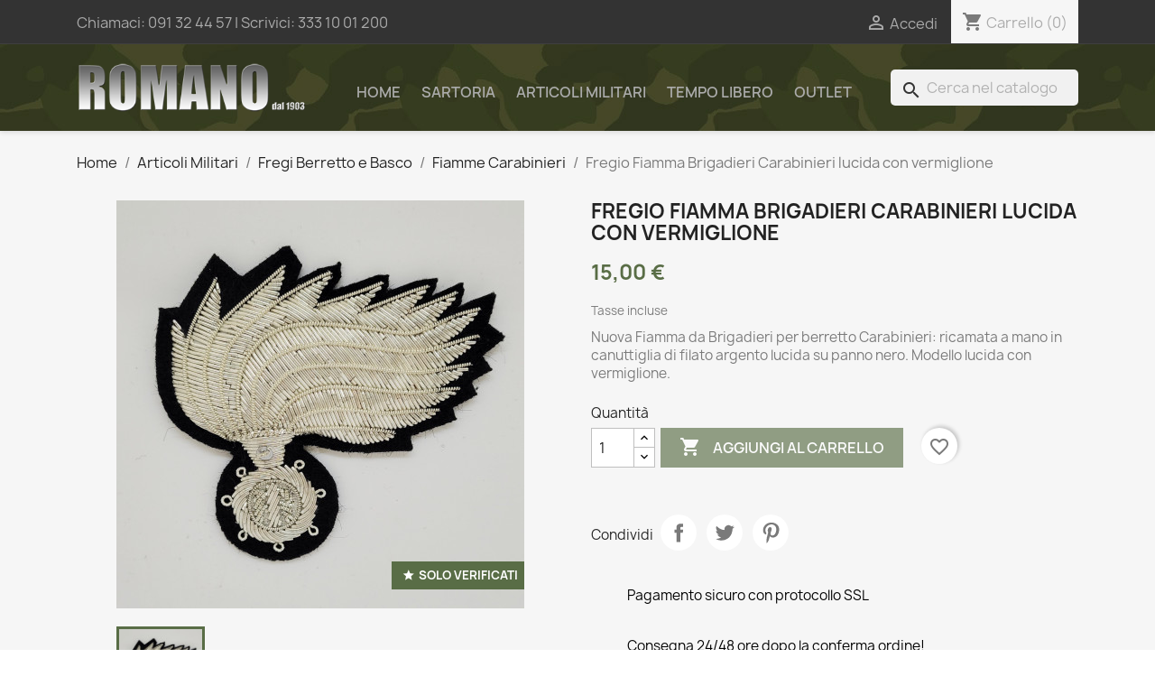

--- FILE ---
content_type: text/html; charset=utf-8
request_url: https://www.romanomilitary.it/fiamme-carabinieri/1836-fregio-fiamma-brigadieri-carabinieri-lucida-con-vermiglione-punte-chiuse.html
body_size: 9734
content:
<!doctype html>
<html lang="it-IT">

  <head>
    
      
  <meta charset="utf-8">


  <meta http-equiv="x-ua-compatible" content="ie=edge">



  <title>Fregio Fiamma Brigadieri Carabinieri lucida con vermiglione | Romano Military</title>
  
    
  
  <meta name="description" content="Fregio Fiamma Brigadieri Carabinieri lucida con vermiglione | Romano Military">
  <meta name="keywords" content="">
    
      <link rel="canonical" href="https://www.romanomilitary.it/fiamme-carabinieri/1836-fregio-fiamma-brigadieri-carabinieri-lucida-con-vermiglione-punte-chiuse.html">
    
      
  
  
    <script type="application/ld+json">
  {
    "@context": "https://schema.org",
    "@type": "Organization",
    "name" : "Romano Military",
    "url" : "https://www.romanomilitary.it/",
          "logo": {
        "@type": "ImageObject",
        "url":"https://www.romanomilitary.it/img/logo-1643394629.jpg"
      }
      }
</script>

<script type="application/ld+json">
  {
    "@context": "https://schema.org",
    "@type": "WebPage",
    "isPartOf": {
      "@type": "WebSite",
      "url":  "https://www.romanomilitary.it/",
      "name": "Romano Military"
    },
    "name": "Fregio Fiamma Brigadieri Carabinieri lucida con vermiglione | Romano Military",
    "url":  "https://www.romanomilitary.it/fiamme-carabinieri/1836-fregio-fiamma-brigadieri-carabinieri-lucida-con-vermiglione-punte-chiuse.html"
  }
</script>


  <script type="application/ld+json">
    {
      "@context": "https://schema.org",
      "@type": "BreadcrumbList",
      "itemListElement": [
                  {
            "@type": "ListItem",
            "position": 1,
            "name": "Home",
            "item": "https://www.romanomilitary.it/"
          },                  {
            "@type": "ListItem",
            "position": 2,
            "name": "Articoli Militari",
            "item": "https://www.romanomilitary.it/7-articoli-militari"
          },                  {
            "@type": "ListItem",
            "position": 3,
            "name": "Fregi Berretto e Basco",
            "item": "https://www.romanomilitary.it/45-fregi-berretto-e-basco"
          },                  {
            "@type": "ListItem",
            "position": 4,
            "name": "Fiamme Carabinieri",
            "item": "https://www.romanomilitary.it/75-fiamme-carabinieri"
          },                  {
            "@type": "ListItem",
            "position": 5,
            "name": "Fregio Fiamma Brigadieri Carabinieri lucida con vermiglione",
            "item": "https://www.romanomilitary.it/fiamme-carabinieri/1836-fregio-fiamma-brigadieri-carabinieri-lucida-con-vermiglione-punte-chiuse.html"
          }              ]
    }
  </script>
  
  
  
  <script type="application/ld+json">
  {
    "@context": "https://schema.org/",
    "@type": "Product",
    "name": "Fregio Fiamma Brigadieri Carabinieri lucida con vermiglione",
    "description": "Fregio Fiamma Brigadieri Carabinieri lucida con vermiglione | Romano Military",
    "category": "Fiamme Carabinieri",
    "image" :"https://www.romanomilitary.it/2964-home_default/fregio-fiamma-brigadieri-carabinieri-lucida-con-vermiglione-punte-chiuse.jpg",    "sku": "40101.02104G",
    "mpn": "40101.02104G"
        ,
    "brand": {
      "@type": "Thing",
      "name": "Romano Military"
    }
                ,
    "offers": {
      "@type": "Offer",
      "priceCurrency": "EUR",
      "name": "Fregio Fiamma Brigadieri Carabinieri lucida con vermiglione",
      "price": "15",
      "url": "https://www.romanomilitary.it/fiamme-carabinieri/1836-fregio-fiamma-brigadieri-carabinieri-lucida-con-vermiglione-punte-chiuse.html",
      "priceValidUntil": "2026-02-02",
              "image": ["https://www.romanomilitary.it/2964-large_default/fregio-fiamma-brigadieri-carabinieri-lucida-con-vermiglione-punte-chiuse.jpg"],
            "sku": "40101.02104G",
      "mpn": "40101.02104G",
                                              "availability": "https://schema.org/PreOrder",
      "seller": {
        "@type": "Organization",
        "name": "Romano Military"
      }
    }
      }
</script>

  
  
    
  

  
    <meta property="og:title" content="Fregio Fiamma Brigadieri Carabinieri lucida con vermiglione | Romano Military" />
    <meta property="og:description" content="Fregio Fiamma Brigadieri Carabinieri lucida con vermiglione | Romano Military" />
    <meta property="og:url" content="https://www.romanomilitary.it/fiamme-carabinieri/1836-fregio-fiamma-brigadieri-carabinieri-lucida-con-vermiglione-punte-chiuse.html" />
    <meta property="og:site_name" content="Romano Military" />
        



  <meta name="viewport" content="width=device-width, initial-scale=1">



  <link rel="icon" type="image/vnd.microsoft.icon" href="https://www.romanomilitary.it/img/favicon.ico?1643666014">
  <link rel="shortcut icon" type="image/x-icon" href="https://www.romanomilitary.it/img/favicon.ico?1643666014">



    <link rel="stylesheet" href="https://www.romanomilitary.it/themes/child_classic/assets/cache/theme-247b0454.css" type="text/css" media="all">




  

  <script type="text/javascript">
        var blockwishlistController = "https:\/\/www.romanomilitary.it\/module\/blockwishlist\/action";
        var prestashop = {"cart":{"products":[],"totals":{"total":{"type":"total","label":"Totale","amount":0,"value":"0,00\u00a0\u20ac"},"total_including_tax":{"type":"total","label":"Totale (tasse incl.)","amount":0,"value":"0,00\u00a0\u20ac"},"total_excluding_tax":{"type":"total","label":"Totale (tasse escl.)","amount":0,"value":"0,00\u00a0\u20ac"}},"subtotals":{"products":{"type":"products","label":"Totale parziale","amount":0,"value":"0,00\u00a0\u20ac"},"discounts":null,"shipping":{"type":"shipping","label":"Spedizione","amount":0,"value":""},"tax":null},"products_count":0,"summary_string":"0 articoli","vouchers":{"allowed":0,"added":[]},"discounts":[],"minimalPurchase":0,"minimalPurchaseRequired":""},"currency":{"id":1,"name":"Euro","iso_code":"EUR","iso_code_num":"978","sign":"\u20ac"},"customer":{"lastname":null,"firstname":null,"email":null,"birthday":null,"newsletter":null,"newsletter_date_add":null,"optin":null,"website":null,"company":null,"siret":null,"ape":null,"is_logged":false,"gender":{"type":null,"name":null},"addresses":[]},"language":{"name":"Italiano (Italian)","iso_code":"it","locale":"it-IT","language_code":"it","is_rtl":"0","date_format_lite":"d\/m\/Y","date_format_full":"d\/m\/Y H:i:s","id":1},"page":{"title":"","canonical":"https:\/\/www.romanomilitary.it\/fiamme-carabinieri\/1836-fregio-fiamma-brigadieri-carabinieri-lucida-con-vermiglione-punte-chiuse.html","meta":{"title":"Fregio Fiamma Brigadieri Carabinieri lucida vermiglione ","description":"Nuova Fiamma da Brigadieri per berretto Carabinieri ricamata a mano in canuttiglia di filato argento lucida su panno nero. Modello con vermiglione. ","keywords":"","robots":"index"},"page_name":"product","body_classes":{"lang-it":true,"lang-rtl":false,"country-IT":true,"currency-EUR":true,"layout-full-width":true,"page-product":true,"tax-display-enabled":true,"product-id-1836":true,"product-Fregio Fiamma Brigadieri Carabinieri lucida con vermiglione":true,"product-id-category-75":true,"product-id-manufacturer-0":true,"product-id-supplier-0":true},"admin_notifications":[]},"shop":{"name":"Romano Military","logo":"https:\/\/www.romanomilitary.it\/img\/logo-1643394629.jpg","stores_icon":"https:\/\/www.romanomilitary.it\/img\/logo_stores.png","favicon":"https:\/\/www.romanomilitary.it\/img\/favicon.ico"},"urls":{"base_url":"https:\/\/www.romanomilitary.it\/","current_url":"https:\/\/www.romanomilitary.it\/fiamme-carabinieri\/1836-fregio-fiamma-brigadieri-carabinieri-lucida-con-vermiglione-punte-chiuse.html","shop_domain_url":"https:\/\/www.romanomilitary.it","img_ps_url":"https:\/\/www.romanomilitary.it\/img\/","img_cat_url":"https:\/\/www.romanomilitary.it\/img\/c\/","img_lang_url":"https:\/\/www.romanomilitary.it\/img\/l\/","img_prod_url":"https:\/\/www.romanomilitary.it\/img\/p\/","img_manu_url":"https:\/\/www.romanomilitary.it\/img\/m\/","img_sup_url":"https:\/\/www.romanomilitary.it\/img\/su\/","img_ship_url":"https:\/\/www.romanomilitary.it\/img\/s\/","img_store_url":"https:\/\/www.romanomilitary.it\/img\/st\/","img_col_url":"https:\/\/www.romanomilitary.it\/img\/co\/","img_url":"https:\/\/www.romanomilitary.it\/themes\/child_classic\/assets\/img\/","css_url":"https:\/\/www.romanomilitary.it\/themes\/child_classic\/assets\/css\/","js_url":"https:\/\/www.romanomilitary.it\/themes\/child_classic\/assets\/js\/","pic_url":"https:\/\/www.romanomilitary.it\/upload\/","pages":{"address":"https:\/\/www.romanomilitary.it\/indirizzo","addresses":"https:\/\/www.romanomilitary.it\/indirizzi","authentication":"https:\/\/www.romanomilitary.it\/autenticazione","cart":"https:\/\/www.romanomilitary.it\/carrello","category":"https:\/\/www.romanomilitary.it\/index.php?controller=category","cms":"https:\/\/www.romanomilitary.it\/index.php?controller=cms","contact":"https:\/\/www.romanomilitary.it\/contattaci","discount":"https:\/\/www.romanomilitary.it\/sconto-prodotti","guest_tracking":"https:\/\/www.romanomilitary.it\/ospite-monitoraggio","history":"https:\/\/www.romanomilitary.it\/storico-ordine","identity":"https:\/\/www.romanomilitary.it\/identita","index":"https:\/\/www.romanomilitary.it\/","my_account":"https:\/\/www.romanomilitary.it\/il-mio-account","order_confirmation":"https:\/\/www.romanomilitary.it\/conferma-ordine","order_detail":"https:\/\/www.romanomilitary.it\/index.php?controller=order-detail","order_follow":"https:\/\/www.romanomilitary.it\/seguito-ordine","order":"https:\/\/www.romanomilitary.it\/ordine","order_return":"https:\/\/www.romanomilitary.it\/index.php?controller=order-return","order_slip":"https:\/\/www.romanomilitary.it\/nota-di-ordine","pagenotfound":"https:\/\/www.romanomilitary.it\/pagina-non-trovata","password":"https:\/\/www.romanomilitary.it\/password-recupero","pdf_invoice":"https:\/\/www.romanomilitary.it\/index.php?controller=pdf-invoice","pdf_order_return":"https:\/\/www.romanomilitary.it\/index.php?controller=pdf-order-return","pdf_order_slip":"https:\/\/www.romanomilitary.it\/index.php?controller=pdf-order-slip","prices_drop":"https:\/\/www.romanomilitary.it\/offerte-prodotti","product":"https:\/\/www.romanomilitary.it\/index.php?controller=product","search":"https:\/\/www.romanomilitary.it\/cerca","sitemap":"https:\/\/www.romanomilitary.it\/sitemap","stores":"https:\/\/www.romanomilitary.it\/negozi","supplier":"https:\/\/www.romanomilitary.it\/fornitore","register":"https:\/\/www.romanomilitary.it\/autenticazione?create_account=1","order_login":"https:\/\/www.romanomilitary.it\/ordine?login=1"},"alternative_langs":[],"theme_assets":"\/themes\/child_classic\/assets\/","actions":{"logout":"https:\/\/www.romanomilitary.it\/?mylogout="},"no_picture_image":{"bySize":{"small_default":{"url":"https:\/\/www.romanomilitary.it\/img\/p\/it-default-small_default.jpg","width":98,"height":98},"cart_default":{"url":"https:\/\/www.romanomilitary.it\/img\/p\/it-default-cart_default.jpg","width":125,"height":125},"home_default":{"url":"https:\/\/www.romanomilitary.it\/img\/p\/it-default-home_default.jpg","width":250,"height":250},"medium_default":{"url":"https:\/\/www.romanomilitary.it\/img\/p\/it-default-medium_default.jpg","width":452,"height":452},"large_default":{"url":"https:\/\/www.romanomilitary.it\/img\/p\/it-default-large_default.jpg","width":800,"height":800}},"small":{"url":"https:\/\/www.romanomilitary.it\/img\/p\/it-default-small_default.jpg","width":98,"height":98},"medium":{"url":"https:\/\/www.romanomilitary.it\/img\/p\/it-default-home_default.jpg","width":250,"height":250},"large":{"url":"https:\/\/www.romanomilitary.it\/img\/p\/it-default-large_default.jpg","width":800,"height":800},"legend":""}},"configuration":{"display_taxes_label":true,"display_prices_tax_incl":true,"is_catalog":false,"show_prices":true,"opt_in":{"partner":true},"quantity_discount":{"type":"discount","label":"Sconto unit\u00e0"},"voucher_enabled":0,"return_enabled":0},"field_required":[],"breadcrumb":{"links":[{"title":"Home","url":"https:\/\/www.romanomilitary.it\/"},{"title":"Articoli Militari","url":"https:\/\/www.romanomilitary.it\/7-articoli-militari"},{"title":"Fregi Berretto e Basco","url":"https:\/\/www.romanomilitary.it\/45-fregi-berretto-e-basco"},{"title":"Fiamme Carabinieri","url":"https:\/\/www.romanomilitary.it\/75-fiamme-carabinieri"},{"title":"Fregio Fiamma Brigadieri Carabinieri lucida con vermiglione","url":"https:\/\/www.romanomilitary.it\/fiamme-carabinieri\/1836-fregio-fiamma-brigadieri-carabinieri-lucida-con-vermiglione-punte-chiuse.html"}],"count":5},"link":{"protocol_link":"https:\/\/","protocol_content":"https:\/\/"},"time":1768726390,"static_token":"1b2287ead436e6670fac1b939660df95","token":"eeefd78f9862a9bac35546d79cab92aa","debug":false};
        var productsAlreadyTagged = [];
        var psemailsubscription_subscription = "https:\/\/www.romanomilitary.it\/module\/ps_emailsubscription\/subscription";
        var psr_icon_color = "#F19D76";
        var removeFromWishlistUrl = "https:\/\/www.romanomilitary.it\/module\/blockwishlist\/action?action=deleteProductFromWishlist";
        var wishlistAddProductToCartUrl = "https:\/\/www.romanomilitary.it\/module\/blockwishlist\/action?action=addProductToCart";
        var wishlistUrl = "https:\/\/www.romanomilitary.it\/module\/blockwishlist\/view";
      </script>



  <script async src="https://www.googletagmanager.com/gtag/js?id=G-CNLPT78CF8"></script>
<script>
  window.dataLayer = window.dataLayer || [];
  function gtag(){dataLayer.push(arguments);}
  gtag('js', new Date());
  gtag(
    'config',
    'G-CNLPT78CF8',
    {
      'debug_mode':false
                      }
  );
</script>







<!-- Global site tag (gtag.js) - Google Analytics -->
<script async src="https://www.googletagmanager.com/gtag/js?id=G-CNLPT78CF8"></script>
<script>
  
  window.dataLayer = window.dataLayer || [];
  function gtag(){dataLayer.push(arguments);}
  gtag('js', new Date());

  gtag('config', 'G-CNLPT78CF8');
  
</script>    
  <meta property="og:type" content="product">
      <meta property="og:image" content="https://www.romanomilitary.it/2964-large_default/fregio-fiamma-brigadieri-carabinieri-lucida-con-vermiglione-punte-chiuse.jpg">
  
      <meta property="product:pretax_price:amount" content="15">
    <meta property="product:pretax_price:currency" content="EUR">
    <meta property="product:price:amount" content="15">
    <meta property="product:price:currency" content="EUR">
    
  </head>

  <body id="product" class="lang-it country-it currency-eur layout-full-width page-product tax-display-enabled product-id-1836 product-fregio-fiamma-brigadieri-carabinieri-lucida-con-vermiglione product-id-category-75 product-id-manufacturer-0 product-id-supplier-0">

    
      
    

    <main>
      
              

      <header id="header">
        
          
  <div class="header-banner">
    
  </div>



  <nav class="header-nav">
    <div class="container">
      <div class="row">
        <div class="hidden-sm-down">
          <div class="col-md-5 col-xs-12">
            <div id="_desktop_contact_link">
  <div id="contact-link">
                Chiamaci: <a href="tel:+39091324457" rel="nofollow" target="_blank"><span>091 32 44 57</span></a>
        | Scrivici: <a href="https://api.whatsapp.com/send/?phone=393331001200"  rel="nofollow" target="_blank"><span>333 10 01 200</span></a> 
  </div>
</div>

          </div>
          <div class="col-md-7 right-nav">
              <div id="_desktop_user_info">
  <div class="user-info">
          <a
        href="https://www.romanomilitary.it/il-mio-account"
        title="Accedi al tuo account cliente"
        rel="nofollow"
      >
        <i class="material-icons">&#xE7FF;</i>
        <span class="hidden-sm-down">Accedi</span>
      </a>
      </div>
</div>
<div id="_desktop_cart">
  <div class="blockcart cart-preview inactive" data-refresh-url="//www.romanomilitary.it/module/ps_shoppingcart/ajax">
    <div class="header">
              <i class="material-icons shopping-cart" aria-hidden="true">shopping_cart</i>
        <span class="hidden-sm-down">Carrello</span>
        <span class="cart-products-count">(0)</span>
          </div>
  </div>
</div>

          </div>
        </div>
        <div class="hidden-md-up text-sm-center mobile">
          <div class="float-xs-left" id="menu-icon">
            <i class="material-icons d-inline">&#xE5D2;</i>
          </div>
          <div class="float-xs-right" id="_mobile_cart"></div>
          <div class="float-xs-right" id="_mobile_user_info"></div>
          <div class="top-logo" id="_mobile_logo"></div>
          <div class="clearfix"></div>
        </div>
      </div>
    </div>
  </nav>



  <div class="header-top">
    <div class="container">
       <div class="row">
        <div class="col-md-3 hidden-sm-down" id="_desktop_logo">
                                    
  <a href="https://www.romanomilitary.it/">
    <img
      class="logo img-fluid"
      src="https://www.romanomilitary.it/img/logo-1643394629.jpg"
      alt="Romano Military"
      width="350"
      height="77">
  </a>

                              </div>
        <div class="header-top-right col-md-9 col-sm-12 position-static">
          

<div class="menu js-top-menu position-static hidden-sm-down" id="_desktop_top_menu">
    
          <ul class="top-menu" id="top-menu" data-depth="0">
                    <li class="link" id="lnk-home">
                          <a                 class="dropdown-item"
                href="/" data-depth="0"
                               rel="nofollow" target="_blank">
                                Home
              </a>
                          </li>
                    <li class="link" id="lnk-sartoria">
                          <a                 class="dropdown-item"
                href="/6-sartoria" data-depth="0"
                               rel="nofollow" target="_blank">
                                Sartoria
              </a>
                          </li>
                    <li class="link" id="lnk-articoli-militari">
                          <a                 class="dropdown-item"
                href="/7-articoli-militari" data-depth="0"
                               rel="nofollow" target="_blank">
                                Articoli Militari
              </a>
                          </li>
                    <li class="link" id="lnk-tempo-libero">
                          <a                 class="dropdown-item"
                href="/8-prodotti-per-il-tempo-libero" data-depth="0"
                               rel="nofollow" target="_blank">
                                Tempo Libero
              </a>
                          </li>
                    <li class="link" id="lnk-outlet">
                          <a                 class="dropdown-item"
                href="/59-sconti-offerte-articoli-militari" data-depth="0"
                               rel="nofollow" target="_blank">
                                Outlet
              </a>
                          </li>
              </ul>
    
    <div class="clearfix"></div>
</div>
<div id="search_widget" class="search-widgets" data-search-controller-url="//www.romanomilitary.it/cerca">
  <form method="get" action="//www.romanomilitary.it/cerca">
    <input type="hidden" name="controller" value="search">
    <i class="material-icons search" aria-hidden="true">search</i>
    <input type="text" name="s" value="" placeholder="Cerca nel catalogo" aria-label="Cerca">
    <i class="material-icons clear" aria-hidden="true">clear</i>
  </form>
</div>


        </div>
      </div>
      <div id="mobile_top_menu_wrapper" class="row hidden-md-up" style="display:none;">
        <div class="js-top-menu mobile" id="_mobile_top_menu"></div>
        <div class="js-top-menu-bottom">
          <div id="_mobile_currency_selector"></div>
          <div id="_mobile_language_selector"></div>
          <div id="_mobile_contact_link"></div>
        </div>
      </div>
    </div>
  </div>
  

        
      </header>

      <section id="wrapper">
        
          
<aside id="notifications">
  <div class="container">
    
    
    
      </div>
</aside>
        

        
        <div class="container">
          
            <nav data-depth="5" class="breadcrumb hidden-sm-down">
  <ol>
    
              
          <li>
                          <a href="https://www.romanomilitary.it/"><span>Home</span></a>
                      </li>
        
              
          <li>
                          <a href="https://www.romanomilitary.it/7-articoli-militari"><span>Articoli Militari</span></a>
                      </li>
        
              
          <li>
                          <a href="https://www.romanomilitary.it/45-fregi-berretto-e-basco"><span>Fregi Berretto e Basco</span></a>
                      </li>
        
              
          <li>
                          <a href="https://www.romanomilitary.it/75-fiamme-carabinieri"><span>Fiamme Carabinieri</span></a>
                      </li>
        
              
          <li>
                          <span>Fregio Fiamma Brigadieri Carabinieri lucida con vermiglione</span>
                      </li>
        
          
  </ol>
</nav>
          

          

          
  <div id="content-wrapper" class="js-content-wrapper">
    
    

  <section id="main">
    <meta content="https://www.romanomilitary.it/fiamme-carabinieri/1836-fregio-fiamma-brigadieri-carabinieri-lucida-con-vermiglione-punte-chiuse.html">

    <div class="row product-container js-product-container">
      <div class="col-md-6">
        
          <section class="page-content" id="content">
            
              
    <ul class="product-flags js-product-flags">
                    <li class="product-flag online-only">Solo verificati</li>
            </ul>


              
                <div class="images-container js-images-container">
  
    <div class="product-cover">
              <img
          class="js-qv-product-cover img-fluid"
          src="https://www.romanomilitary.it/2964-medium_default/fregio-fiamma-brigadieri-carabinieri-lucida-con-vermiglione-punte-chiuse.jpg"
                      alt="Fregio Fiamma Brigadieri Carabinieri lucida con vermiglione punte chiuse"
            title="Fregio Fiamma Brigadieri Carabinieri lucida con vermiglione punte chiuse"
                    loading="lazy"
          width="452"
          height="452"
        >
        <div class="layer hidden-sm-down" data-toggle="modal" data-target="#product-modal">
          <i class="material-icons zoom-in">search</i>
        </div>
          </div>
  

  
    <div class="js-qv-mask mask">
      <ul class="product-images js-qv-product-images">
                  <li class="thumb-container js-thumb-container">
            <img
              class="thumb js-thumb  selected js-thumb-selected "
              data-image-medium-src="https://www.romanomilitary.it/2964-medium_default/fregio-fiamma-brigadieri-carabinieri-lucida-con-vermiglione-punte-chiuse.jpg"
              data-image-large-src="https://www.romanomilitary.it/2964-large_default/fregio-fiamma-brigadieri-carabinieri-lucida-con-vermiglione-punte-chiuse.jpg"
              src="https://www.romanomilitary.it/2964-small_default/fregio-fiamma-brigadieri-carabinieri-lucida-con-vermiglione-punte-chiuse.jpg"
                              alt="Fregio Fiamma Brigadieri Carabinieri lucida con vermiglione punte chiuse"
                title="Fregio Fiamma Brigadieri Carabinieri lucida con vermiglione punte chiuse"
                            loading="lazy"
              width="98"
              height="98"
            >
          </li>
              </ul>
    </div>
  

</div>
              
              <div class="scroll-box-arrows">
                <i class="material-icons left">&#xE314;</i>
                <i class="material-icons right">&#xE315;</i>
              </div>

            
          </section>
        
        </div>
        <div class="col-md-6">
          
            
              <h1 class="h1">Fregio Fiamma Brigadieri Carabinieri lucida con vermiglione</h1>
            
          
          
              <div class="product-prices js-product-prices">
    
          

    
      <div
        class="product-price h5 ">

        <div class="current-price">
          <span class='current-price-value' content="15">
                                      15,00 €
                      </span>

                  </div>

        
                  
      </div>
    

    
          

    
          

    
          

    

    <div class="tax-shipping-delivery-label">
              Tasse incluse
            
      
                                          </div>
  </div>
          

          <div class="product-information">
            
              <div id="product-description-short-1836" class="product-description"><p><span>Nuova Fiamma </span><span>da Brigadieri </span><span>per berretto Carabinieri: ricamata a mano in canuttiglia di filato argento lucida su panno nero. Modello lucida con vermiglione. </span></p></div>
            

            
            <div class="product-actions js-product-actions">
              
                <form action="https://www.romanomilitary.it/carrello" method="post" id="add-to-cart-or-refresh">
                  <input type="hidden" name="token" value="1b2287ead436e6670fac1b939660df95">
                  <input type="hidden" name="id_product" value="1836" id="product_page_product_id">
                  <input type="hidden" name="id_customization" value="0" id="product_customization_id" class="js-product-customization-id">

                  
                    <div class="product-variants js-product-variants">
  </div>
                  

                  
                                      

                  
                    <section class="product-discounts js-product-discounts">
  </section>
                  

                  
                    <div class="product-add-to-cart js-product-add-to-cart">
      <span class="control-label">Quantità</span>

    
      <div class="product-quantity clearfix">
        <div class="qty">
          <input
            type="number"
            name="qty"
            id="quantity_wanted"
            inputmode="numeric"
            pattern="[0-9]*"
                          value="1"
              min="1"
                        class="input-group"
            aria-label="Quantità"
          >
        </div>

        <div class="add">
          <button
            class="btn btn-primary add-to-cart"
            data-button-action="add-to-cart"
            type="submit"
                          disabled
                      >
            <i class="material-icons shopping-cart">&#xE547;</i>
            Aggiungi al carrello
          </button>
        </div>

        <div
  class="wishlist-button"
  data-url="https://www.romanomilitary.it/module/blockwishlist/action?action=deleteProductFromWishlist"
  data-product-id="1836"
  data-product-attribute-id="0"
  data-is-logged=""
  data-list-id="1"
  data-checked="true"
  data-is-product="true"
></div>


      </div>
    

    
      <span id="product-availability" class="js-product-availability">
              </span>
    

    
      <p class="product-minimal-quantity js-product-minimal-quantity">
              </p>
    
  </div>
                  

                  
                    <div class="product-additional-info js-product-additional-info">
  

      <div class="social-sharing">
      <span>Condividi</span>
      <ul>
                  <li class="facebook icon-gray"><a href="https://www.facebook.com/sharer.php?u=https%3A%2F%2Fwww.romanomilitary.it%2Ffiamme-carabinieri%2F1836-fregio-fiamma-brigadieri-carabinieri-lucida-con-vermiglione-punte-chiuse.html" class="text-hide" title="Condividi" target="_blank" rel="noopener noreferrer">Condividi</a></li>
                  <li class="twitter icon-gray"><a href="https://twitter.com/intent/tweet?text=Fregio+Fiamma+Brigadieri+Carabinieri+lucida+con+vermiglione https%3A%2F%2Fwww.romanomilitary.it%2Ffiamme-carabinieri%2F1836-fregio-fiamma-brigadieri-carabinieri-lucida-con-vermiglione-punte-chiuse.html" class="text-hide" title="Twitta" target="_blank" rel="noopener noreferrer">Twitta</a></li>
                  <li class="pinterest icon-gray"><a href="https://www.pinterest.com/pin/create/button/?url=https%3A%2F%2Fwww.romanomilitary.it%2Ffiamme-carabinieri%2F1836-fregio-fiamma-brigadieri-carabinieri-lucida-con-vermiglione-punte-chiuse.html/&amp;media=https%3A%2F%2Fwww.romanomilitary.it%2F2964%2Ffregio-fiamma-brigadieri-carabinieri-lucida-con-vermiglione-punte-chiuse.jpg&amp;description=Fregio+Fiamma+Brigadieri+Carabinieri+lucida+con+vermiglione" class="text-hide" title="Pinterest" target="_blank" rel="noopener noreferrer">Pinterest</a></li>
              </ul>
    </div>
  

</div>
                  

                                    
                </form>
              

            </div>

            
              <div class="blockreassurance_product">
            <div>
            <span class="item-product">
                                                        <img class="svg invisible" src="/modules/blockreassurance/views/img/reassurance/pack2/security.svg">
                                    &nbsp;
            </span>
                          <p class="block-title" style="color:#000000;">Pagamento sicuro con protocollo SSL</p>
                    </div>
            <div>
            <span class="item-product">
                                                        <img class="svg invisible" src="/modules/blockreassurance/views/img/reassurance/pack2/carrier.svg">
                                    &nbsp;
            </span>
                          <p class="block-title" style="color:#000000;">Consegna 24/48 ore dopo la conferma ordine!</p>
                    </div>
            <div>
            <span class="item-product">
                                                        <img class="svg invisible" src="/modules/blockreassurance/views/img/reassurance/pack2/parcel.svg">
                                    &nbsp;
            </span>
                          <p class="block-title" style="color:#000000;">Garanzia soddisfatti o rimborsati</p>
                    </div>
        <div class="clearfix"></div>
</div>

            

            
              <div class="tabs">
                <ul class="nav nav-tabs" role="tablist">
                                      <li class="nav-item">
                       <a                          class="nav-link active js-product-nav-active"
                         data-toggle="tab"
                         href="#description"
                         role="tab"
                         aria-controls="description"
                          aria-selected="true" rel="nofollow" target="_blank">Descrizione</a>
                    </li>
                                    <li class="nav-item">
                    <a                       class="nav-link"
                      data-toggle="tab"
                      href="#product-details"
                      role="tab"
                      aria-controls="product-details"
                       rel="nofollow" target="_blank">Dettagli del prodotto</a>
                  </li>
                                                    </ul>

                <div class="tab-content" id="tab-content">
                 <div class="tab-pane fade in active js-product-tab-active" id="description" role="tabpanel">
                   
                     <div class="product-description"><h2><span style="color:#d0121a;">ARTICOLO ACQUISTABILE SOLO DALLE FORZE DELL'ORDINE.</span></h2>
<h2><span>fiamma fregio per Brigadiere <span>cappello Carabinieri.</span> </span></h2>
<h2><span style="text-decoration:underline;">* Il prodotto potrebbe risultare leggermente differente dall'immagine in foto in quanto ricamato a mano. </span></h2></div>
                   
                 </div>

                 
                   <div class="js-product-details tab-pane fade"
     id="product-details"
     data-product="{&quot;id_shop_default&quot;:&quot;1&quot;,&quot;id_manufacturer&quot;:&quot;0&quot;,&quot;id_supplier&quot;:&quot;0&quot;,&quot;reference&quot;:&quot;40101.02104G&quot;,&quot;is_virtual&quot;:&quot;0&quot;,&quot;delivery_in_stock&quot;:&quot;&quot;,&quot;delivery_out_stock&quot;:&quot;&quot;,&quot;id_category_default&quot;:&quot;75&quot;,&quot;on_sale&quot;:&quot;0&quot;,&quot;online_only&quot;:&quot;1&quot;,&quot;ecotax&quot;:0,&quot;minimal_quantity&quot;:&quot;1&quot;,&quot;low_stock_threshold&quot;:null,&quot;low_stock_alert&quot;:&quot;0&quot;,&quot;price&quot;:&quot;15,00\u00a0\u20ac&quot;,&quot;unity&quot;:&quot;&quot;,&quot;unit_price_ratio&quot;:&quot;0.000000&quot;,&quot;additional_shipping_cost&quot;:&quot;0.000000&quot;,&quot;customizable&quot;:&quot;0&quot;,&quot;text_fields&quot;:&quot;0&quot;,&quot;uploadable_files&quot;:&quot;0&quot;,&quot;redirect_type&quot;:&quot;404&quot;,&quot;id_type_redirected&quot;:&quot;0&quot;,&quot;available_for_order&quot;:&quot;0&quot;,&quot;available_date&quot;:&quot;0000-00-00&quot;,&quot;show_condition&quot;:&quot;1&quot;,&quot;condition&quot;:&quot;new&quot;,&quot;show_price&quot;:&quot;1&quot;,&quot;indexed&quot;:&quot;1&quot;,&quot;visibility&quot;:&quot;both&quot;,&quot;cache_default_attribute&quot;:&quot;0&quot;,&quot;advanced_stock_management&quot;:&quot;0&quot;,&quot;date_add&quot;:&quot;2020-12-07 09:47:26&quot;,&quot;date_upd&quot;:&quot;2026-01-16 19:01:18&quot;,&quot;pack_stock_type&quot;:&quot;3&quot;,&quot;meta_description&quot;:&quot;Nuova Fiamma da Brigadieri per berretto Carabinieri ricamata a mano in canuttiglia di filato argento lucida su panno nero. Modello con vermiglione. &quot;,&quot;meta_keywords&quot;:&quot;&quot;,&quot;meta_title&quot;:&quot;Fregio Fiamma Brigadieri Carabinieri lucida vermiglione &quot;,&quot;link_rewrite&quot;:&quot;fregio-fiamma-brigadieri-carabinieri-lucida-con-vermiglione-punte-chiuse&quot;,&quot;name&quot;:&quot;Fregio Fiamma Brigadieri Carabinieri lucida con vermiglione&quot;,&quot;description&quot;:&quot;&lt;h2&gt;&lt;span style=\&quot;color:#d0121a;\&quot;&gt;ARTICOLO ACQUISTABILE SOLO DALLE FORZE DELL&#039;ORDINE.&lt;\/span&gt;&lt;\/h2&gt;\n&lt;h2&gt;&lt;span&gt;fiamma fregio per Brigadiere\u00a0&lt;span&gt;cappello Carabinieri.&lt;\/span&gt;\u00a0&lt;\/span&gt;&lt;\/h2&gt;\n&lt;h2&gt;&lt;span style=\&quot;text-decoration:underline;\&quot;&gt;* Il prodotto potrebbe risultare leggermente differente dall&#039;immagine in foto in quanto ricamato a mano.\u00a0&lt;\/span&gt;&lt;\/h2&gt;&quot;,&quot;description_short&quot;:&quot;&lt;p&gt;&lt;span&gt;Nuova Fiamma\u00a0&lt;\/span&gt;&lt;span&gt;da Brigadieri\u00a0&lt;\/span&gt;&lt;span&gt;per berretto Carabinieri: ricamata a mano in canuttiglia di filato argento lucida su panno nero. Modello lucida con vermiglione.\u00a0&lt;\/span&gt;&lt;\/p&gt;&quot;,&quot;available_now&quot;:&quot;&quot;,&quot;available_later&quot;:&quot;&quot;,&quot;id&quot;:1836,&quot;id_product&quot;:1836,&quot;out_of_stock&quot;:2,&quot;new&quot;:0,&quot;id_product_attribute&quot;:&quot;0&quot;,&quot;quantity_wanted&quot;:1,&quot;extraContent&quot;:[],&quot;allow_oosp&quot;:true,&quot;category&quot;:&quot;fiamme-carabinieri&quot;,&quot;category_name&quot;:&quot;Fiamme Carabinieri&quot;,&quot;link&quot;:&quot;https:\/\/www.romanomilitary.it\/fiamme-carabinieri\/1836-fregio-fiamma-brigadieri-carabinieri-lucida-con-vermiglione-punte-chiuse.html&quot;,&quot;attribute_price&quot;:0,&quot;price_tax_exc&quot;:15,&quot;price_without_reduction&quot;:15,&quot;reduction&quot;:0,&quot;specific_prices&quot;:[],&quot;quantity&quot;:0,&quot;quantity_all_versions&quot;:0,&quot;id_image&quot;:&quot;it-default&quot;,&quot;features&quot;:[],&quot;attachments&quot;:[],&quot;virtual&quot;:0,&quot;pack&quot;:0,&quot;packItems&quot;:[],&quot;nopackprice&quot;:0,&quot;customization_required&quot;:false,&quot;rate&quot;:0,&quot;tax_name&quot;:&quot;&quot;,&quot;ecotax_rate&quot;:0,&quot;unit_price&quot;:&quot;&quot;,&quot;customizations&quot;:{&quot;fields&quot;:[]},&quot;id_customization&quot;:0,&quot;is_customizable&quot;:false,&quot;show_quantities&quot;:false,&quot;quantity_label&quot;:&quot;Articolo&quot;,&quot;quantity_discounts&quot;:[],&quot;customer_group_discount&quot;:0,&quot;images&quot;:[{&quot;bySize&quot;:{&quot;small_default&quot;:{&quot;url&quot;:&quot;https:\/\/www.romanomilitary.it\/2964-small_default\/fregio-fiamma-brigadieri-carabinieri-lucida-con-vermiglione-punte-chiuse.jpg&quot;,&quot;width&quot;:98,&quot;height&quot;:98},&quot;cart_default&quot;:{&quot;url&quot;:&quot;https:\/\/www.romanomilitary.it\/2964-cart_default\/fregio-fiamma-brigadieri-carabinieri-lucida-con-vermiglione-punte-chiuse.jpg&quot;,&quot;width&quot;:125,&quot;height&quot;:125},&quot;home_default&quot;:{&quot;url&quot;:&quot;https:\/\/www.romanomilitary.it\/2964-home_default\/fregio-fiamma-brigadieri-carabinieri-lucida-con-vermiglione-punte-chiuse.jpg&quot;,&quot;width&quot;:250,&quot;height&quot;:250},&quot;medium_default&quot;:{&quot;url&quot;:&quot;https:\/\/www.romanomilitary.it\/2964-medium_default\/fregio-fiamma-brigadieri-carabinieri-lucida-con-vermiglione-punte-chiuse.jpg&quot;,&quot;width&quot;:452,&quot;height&quot;:452},&quot;large_default&quot;:{&quot;url&quot;:&quot;https:\/\/www.romanomilitary.it\/2964-large_default\/fregio-fiamma-brigadieri-carabinieri-lucida-con-vermiglione-punte-chiuse.jpg&quot;,&quot;width&quot;:800,&quot;height&quot;:800}},&quot;small&quot;:{&quot;url&quot;:&quot;https:\/\/www.romanomilitary.it\/2964-small_default\/fregio-fiamma-brigadieri-carabinieri-lucida-con-vermiglione-punte-chiuse.jpg&quot;,&quot;width&quot;:98,&quot;height&quot;:98},&quot;medium&quot;:{&quot;url&quot;:&quot;https:\/\/www.romanomilitary.it\/2964-home_default\/fregio-fiamma-brigadieri-carabinieri-lucida-con-vermiglione-punte-chiuse.jpg&quot;,&quot;width&quot;:250,&quot;height&quot;:250},&quot;large&quot;:{&quot;url&quot;:&quot;https:\/\/www.romanomilitary.it\/2964-large_default\/fregio-fiamma-brigadieri-carabinieri-lucida-con-vermiglione-punte-chiuse.jpg&quot;,&quot;width&quot;:800,&quot;height&quot;:800},&quot;legend&quot;:&quot;Fregio Fiamma Brigadieri Carabinieri lucida con vermiglione punte chiuse&quot;,&quot;id_image&quot;:&quot;2964&quot;,&quot;cover&quot;:&quot;1&quot;,&quot;position&quot;:&quot;1&quot;,&quot;associatedVariants&quot;:[]}],&quot;cover&quot;:{&quot;bySize&quot;:{&quot;small_default&quot;:{&quot;url&quot;:&quot;https:\/\/www.romanomilitary.it\/2964-small_default\/fregio-fiamma-brigadieri-carabinieri-lucida-con-vermiglione-punte-chiuse.jpg&quot;,&quot;width&quot;:98,&quot;height&quot;:98},&quot;cart_default&quot;:{&quot;url&quot;:&quot;https:\/\/www.romanomilitary.it\/2964-cart_default\/fregio-fiamma-brigadieri-carabinieri-lucida-con-vermiglione-punte-chiuse.jpg&quot;,&quot;width&quot;:125,&quot;height&quot;:125},&quot;home_default&quot;:{&quot;url&quot;:&quot;https:\/\/www.romanomilitary.it\/2964-home_default\/fregio-fiamma-brigadieri-carabinieri-lucida-con-vermiglione-punte-chiuse.jpg&quot;,&quot;width&quot;:250,&quot;height&quot;:250},&quot;medium_default&quot;:{&quot;url&quot;:&quot;https:\/\/www.romanomilitary.it\/2964-medium_default\/fregio-fiamma-brigadieri-carabinieri-lucida-con-vermiglione-punte-chiuse.jpg&quot;,&quot;width&quot;:452,&quot;height&quot;:452},&quot;large_default&quot;:{&quot;url&quot;:&quot;https:\/\/www.romanomilitary.it\/2964-large_default\/fregio-fiamma-brigadieri-carabinieri-lucida-con-vermiglione-punte-chiuse.jpg&quot;,&quot;width&quot;:800,&quot;height&quot;:800}},&quot;small&quot;:{&quot;url&quot;:&quot;https:\/\/www.romanomilitary.it\/2964-small_default\/fregio-fiamma-brigadieri-carabinieri-lucida-con-vermiglione-punte-chiuse.jpg&quot;,&quot;width&quot;:98,&quot;height&quot;:98},&quot;medium&quot;:{&quot;url&quot;:&quot;https:\/\/www.romanomilitary.it\/2964-home_default\/fregio-fiamma-brigadieri-carabinieri-lucida-con-vermiglione-punte-chiuse.jpg&quot;,&quot;width&quot;:250,&quot;height&quot;:250},&quot;large&quot;:{&quot;url&quot;:&quot;https:\/\/www.romanomilitary.it\/2964-large_default\/fregio-fiamma-brigadieri-carabinieri-lucida-con-vermiglione-punte-chiuse.jpg&quot;,&quot;width&quot;:800,&quot;height&quot;:800},&quot;legend&quot;:&quot;Fregio Fiamma Brigadieri Carabinieri lucida con vermiglione punte chiuse&quot;,&quot;id_image&quot;:&quot;2964&quot;,&quot;cover&quot;:&quot;1&quot;,&quot;position&quot;:&quot;1&quot;,&quot;associatedVariants&quot;:[]},&quot;has_discount&quot;:false,&quot;discount_type&quot;:null,&quot;discount_percentage&quot;:null,&quot;discount_percentage_absolute&quot;:null,&quot;discount_amount&quot;:null,&quot;discount_amount_to_display&quot;:null,&quot;price_amount&quot;:15,&quot;unit_price_full&quot;:&quot;&quot;,&quot;show_availability&quot;:false,&quot;availability_message&quot;:null,&quot;availability_date&quot;:null,&quot;availability&quot;:null}"
     role="tabpanel"
  >
  
              <div class="product-reference">
        <label class="label">Riferimento </label>
        <span>40101.02104G</span>
      </div>
      

  
      

  
      

  
    <div class="product-out-of-stock">
      
    </div>
  

  
      

    
      

  
          <div class="product-condition">
        <label class="label">Condizione </label>
        <link href="https://schema.org/NewCondition"/>
        <span>Nuovo</span>
      </div>
      
</div>
                 

                 
                                    

                               </div>
            </div>
          
        </div>
      </div>
    </div>

    
          

    
      <script type="text/javascript">
      document.addEventListener('DOMContentLoaded', function() {
        gtag("event", "view_item", {"send_to": "G-CNLPT78CF8", "currency": "EUR", "value": 15, "items": [{"item_id":1836,"item_name":"Fregio Fiamma Brigadieri Carabinieri lucida con vermiglione","affiliation":"Romano Military","index":0,"price":15,"quantity":1,"item_category":"Fiamme Carabinieri"}]});
      });
</script>

    

    
      <div class="modal fade js-product-images-modal" id="product-modal">
  <div class="modal-dialog" role="document">
    <div class="modal-content">
      <div class="modal-body">
                <figure>
                      <img
              class="js-modal-product-cover product-cover-modal"
              width="800"
              src="https://www.romanomilitary.it/2964-large_default/fregio-fiamma-brigadieri-carabinieri-lucida-con-vermiglione-punte-chiuse.jpg"
                              alt="Fregio Fiamma Brigadieri Carabinieri lucida con vermiglione punte chiuse"
                title="Fregio Fiamma Brigadieri Carabinieri lucida con vermiglione punte chiuse"
                            height="800"
            >
                    <figcaption class="image-caption">
          
            <div id="product-description-short"><p><span>Nuova Fiamma </span><span>da Brigadieri </span><span>per berretto Carabinieri: ricamata a mano in canuttiglia di filato argento lucida su panno nero. Modello lucida con vermiglione. </span></p></div>
          
        </figcaption>
        </figure>
        <aside id="thumbnails" class="thumbnails js-thumbnails text-sm-center">
          
            <div class="js-modal-mask mask  nomargin ">
              <ul class="product-images js-modal-product-images">
                                  <li class="thumb-container js-thumb-container">
                    <img
                      data-image-large-src="https://www.romanomilitary.it/2964-large_default/fregio-fiamma-brigadieri-carabinieri-lucida-con-vermiglione-punte-chiuse.jpg"
                      class="thumb js-modal-thumb"
                      src="https://www.romanomilitary.it/2964-home_default/fregio-fiamma-brigadieri-carabinieri-lucida-con-vermiglione-punte-chiuse.jpg"
                                              alt="Fregio Fiamma Brigadieri Carabinieri lucida con vermiglione punte chiuse"
                        title="Fregio Fiamma Brigadieri Carabinieri lucida con vermiglione punte chiuse"
                                            width="250"
                      height="148"
                    >
                  </li>
                              </ul>
            </div>
          
                  </aside>
      </div>
    </div><!-- /.modal-content -->
  </div><!-- /.modal-dialog -->
</div><!-- /.modal -->
    

    
      <footer class="page-footer">
        
          <!-- Footer content -->
        
      </footer>
    
  </section>


    
  </div>


          
        </div>
        
      </section>

      <footer id="footer" class="js-footer">
        
          <div class="container">
  <div class="row">
    
      
  <div class="block-social col-lg-4 col-md-12 col-sm-12">
    <ul>
          </ul>
  </div>


    
  </div>
</div>
<div class="footer-container">
  <div class="container">
    <div class="row">
      
        <div  class="col-md-3 links" ><div class="row">
<div class="col-md-12 wrapper">
<p class="h3 hidden-sm-down">Informazioni</p>
<div class="title clearfix hidden-md-up" data-target="#footer_sub_menu_2" data-toggle="collapse"><span class="h3">Informazioni</span> <span class="float-xs-right"> <span class="navbar-toggler collapse-icons"> <i class="material-icons add"></i> <i class="material-icons remove"></i> </span> </span></div>
<ul id="footer_sub_menu_2" class="collapse">
<li><a id="link-cms-page-4-2" class="cms-page-link" href="https://www.romanomilitary.it/content/4-azienda" title="Storia di Romano Military"> Azienda </a></li>
<li><a id="link-cms-page-7-2" class="cms-page-link" href="https://www.romanomilitary.it/content/7-guida-all-acquisto" title="Come acquistare i prodotti messi in vendita da Romano Military"> Guida all'acquisto </a></li>
<li><a id="link-cms-page-3-2" class="cms-page-link" href="https://www.romanomilitary.it/content/3-condizioni-generali-di-vendita" title="Condizioni Generali di Vendita"> Condizioni Generali di Vendita </a></li>
<li><a id="link-cms-page-8-2" class="cms-page-link" href="https://www.romanomilitary.it/content/8-privacy-cookie-policy" title=""> Privacy &amp; Cookie Policy </a></li>
<li><a id="link-static-page-contact-2" class="cms-page-link" href="https://www.romanomilitary.it/contattaci" title="Romano è a Palermo in Corso Vittorio Emanuele, 435/455 - Tel. 0917574273 - Tel./Fax 091324457."> Contatti </a></li>
</ul>
</div>
</div></div><div  class="col-md-3 links" ><div class="row">
<div class="col-md-12 wrapper">
<p class="h3 hidden-sm-down">Pagamenti</p>
<div class="title clearfix hidden-md-up" data-target="#footer_sub_menu_pagamento" data-toggle="collapse"><span class="h3">Pagamenti</span> <span class="float-xs-right"> <span class="navbar-toggler collapse-icons"> <i class="material-icons add"></i> <i class="material-icons remove"></i> </span> </span></div>
<div id="footer_sub_menu_pagamento" class="collapse">
<p><img src="https://www.romanomilitary.it/img/cms/PayPal-logo.png" alt="" style="display: block; margin-left: auto; margin-right: auto;" width="100%" height="auto" /></p>
<p style="text-align: center;"><img src="https://www.romanomilitary.it/img/cms/bonifico.png" alt="" width="100%" height="auto" /></p>
<p><img src="https://www.romanomilitary.it/img/cms/postepay_logo.jpg" alt="" style="display: block; margin-left: auto; margin-right: auto;" width="100%" height="auto" /></p>
</div>
</div>
</div></div><div  class="col-md-3 links" ><div class="row">
<div class="col-md-12 wrapper">
<p class="h3 hidden-sm-down">Spedizioni</p>
<div class="title clearfix hidden-md-up" data-target="#footer_sub_menu_spedizione" data-toggle="collapse"><span class="h3">Spedizioni</span> <span class="float-xs-right"> <span class="navbar-toggler collapse-icons"> <i class="material-icons add"></i> <i class="material-icons remove"></i> </span> </span></div>
<div id="footer_sub_menu_spedizione" class="collapse"><img src="/img/cms/gls.png" alt="" width="100%" height="auto" /></div>
</div>
</div></div>
<div class="block-contact col-md-3 links wrapper">
  <div class="title clearfix hidden-md-up" data-target="#contact-infos" data-toggle="collapse">
    <span class="h3">Informazioni negozio</span>
    <span class="float-xs-right">
      <span class="navbar-toggler collapse-icons">
        <i class="material-icons add">keyboard_arrow_down</i>
        <i class="material-icons remove">keyboard_arrow_up</i>
      </span>
    </span>
  </div>

  <p class="h4 text-uppercase block-contact-title hidden-sm-down">Informazioni negozio</p>
  <div id="contact-infos" class="collapse">
    Romano Military<br />Via Vittorio Emanuele, 453<br />90134  Palermo<br />Palermo<br />Italia - Sicilia
          <br>
            Chiamaci: <span>091 32 44 57</span>
                  <br>
        Inviaci un'e-mail:
        <script type="text/javascript">document.write(unescape('%3c%61%20%68%72%65%66%3d%22%6d%61%69%6c%74%6f%3a%69%6e%66%6f%40%72%6f%6d%61%6e%6f%6d%69%6c%69%74%61%72%79%2e%69%74%22%20%3e%69%6e%66%6f%40%72%6f%6d%61%6e%6f%6d%69%6c%69%74%61%72%79%2e%69%74%3c%2f%61%3e'))</script>
      </div>
</div>
  <div
  class="wishlist-add-to"
  data-url="https://www.romanomilitary.it/module/blockwishlist/action?action=getAllWishlist"
>
  <div
    class="wishlist-modal modal fade"
    
      :class="{show: !isHidden}"
    
    tabindex="-1"
    role="dialog"
    aria-modal="true"
  >
    <div class="modal-dialog modal-dialog-centered" role="document">
      <div class="modal-content">
        <div class="modal-header">
          <h5 class="modal-title">
            Aggiungi alla lista dei desideri
          </h5>
          <button
            type="button"
            class="close"
            @click="toggleModal"
            data-dismiss="modal"
            aria-label="Close"
          >
            <span aria-hidden="true">×</span>
          </button>
        </div>

        <div class="modal-body">
          <choose-list
            @hide="toggleModal"
            :product-id="productId"
            :product-attribute-id="productAttributeId"
            :quantity="quantity"
            url="https://www.romanomilitary.it/module/blockwishlist/action?action=getAllWishlist"
            add-url="https://www.romanomilitary.it/module/blockwishlist/action?action=addProductToWishlist"
            empty-text="Non sono state trovate liste."
          ></choose-list>
        </div>

        <div class="modal-footer">
          <a @click="openNewWishlistModal" class="wishlist-add-to-new text-primary" rel="nofollow" target="_blank">
            <i class="material-icons">add_circle_outline</i> Crea nuova lista
          </a>
        </div>
      </div>
    </div>
  </div>

  <div 
    class="modal-backdrop fade"
    
      :class="{in: !isHidden}"
    
  >
  </div>
</div>


  <div
  class="wishlist-create"
  data-url="https://www.romanomilitary.it/module/blockwishlist/action?action=createNewWishlist"
  data-title="Crea lista dei desideri"
  data-label="Nome lista dei desideri"
  data-placeholder="Aggiungi nome"
  data-cancel-text="Annulla"
  data-create-text="Crea lista dei desideri"
  data-length-text="Titolo lista troppo corto"
>
  <div
    class="wishlist-modal modal fade"
    
      :class="{show: !isHidden}"
    
    tabindex="-1"
    role="dialog"
    aria-modal="true"
  >
    <div class="modal-dialog modal-dialog-centered" role="document">
      <div class="modal-content">
        <div class="modal-header">
          <h5 class="modal-title">((title))</h5>
          <button
            type="button"
            class="close"
            @click="toggleModal"
            data-dismiss="modal"
            aria-label="Close"
          >
            <span aria-hidden="true">×</span>
          </button>
        </div>
        <div class="modal-body">
          <div class="form-group form-group-lg">
            <label class="form-control-label" for="input2">((label))</label>
            <input
              type="text"
              class="form-control form-control-lg"
              v-model="value"
              id="input2"
              :placeholder="placeholder"
            />
          </div>
        </div>
        <div class="modal-footer">
          <button
            type="button"
            class="modal-cancel btn btn-secondary"
            data-dismiss="modal"
            @click="toggleModal"
          >
            ((cancelText))
          </button>

          <button
            type="button"
            class="btn btn-primary"
            @click="createWishlist"
          >
            ((createText))
          </button>
        </div>
      </div>
    </div>
  </div>

  <div 
    class="modal-backdrop fade"
    
      :class="{in: !isHidden}"
    
  >
  </div>
</div>

  <div
  class="wishlist-login"
  data-login-text="Accedi"
  data-cancel-text="Annulla"
>
  <div
    class="wishlist-modal modal fade"
    
      :class="{show: !isHidden}"
    
    tabindex="-1"
    role="dialog"
    aria-modal="true"
  >
    <div class="modal-dialog modal-dialog-centered" role="document">
      <div class="modal-content">
        <div class="modal-header">
          <h5 class="modal-title">Accedi</h5>
          <button
            type="button"
            class="close"
            @click="toggleModal"
            data-dismiss="modal"
            aria-label="Close"
          >
            <span aria-hidden="true">×</span>
          </button>
        </div>
        <div class="modal-body">
          <p class="modal-text">Devi avere effettuato l'accesso per salvare dei prodotti nella tua lista dei desideri.</p>
        </div>
        <div class="modal-footer">
          <button
            type="button"
            class="modal-cancel btn btn-secondary"
            data-dismiss="modal"
            @click="toggleModal"
          >
            ((cancelText))
          </button>

          <a             type="button"
            class="btn btn-primary"
            :href="prestashop.urls.pages.authentication"
           rel="nofollow" target="_blank">
            ((loginText))
          </a>
        </div>
      </div>
    </div>
  </div>

  <div
    class="modal-backdrop fade"
    
      :class="{in: !isHidden}"
    
  >
  </div>
</div>

  <div
    class="wishlist-toast"
    data-rename-wishlist-text="Nome lista dei desideri modificato!"
    data-added-wishlist-text="Prodotto aggiunto alla lista dei desideri!"
    data-create-wishlist-text="Lista dei desideri creata!"
    data-delete-wishlist-text="Lista dei desideri eliminata!"
    data-copy-text="Link di condivisione copiato!"
    data-delete-product-text="Prodotto eliminato!"
  ></div>

      
    </div>
    <div class="row">
      
        
      
    </div>
    <div class="row mt-4">
      <div class="col-md-12">
        <p class="text-sm-center" style="margin:30px 0">
          
              Copyright © 2026 | Romano Military - P.IVA 03249770821- Tutti i diritti riservati. Powered by <a href="https://www.pagineverdimarketing.it/"   rel="noopener noreferrer nofollow" target="_blank">PAGINE VERDI</a>
          
        </p>
      </div>
    </div>
  </div>
</div>
        
      </footer>

    </main>

    
        <script type="text/javascript" src="https://www.romanomilitary.it/themes/child_classic/assets/cache/bottom-8ee50f53.js" ></script>


    

    
      
    
  </body>

</html>